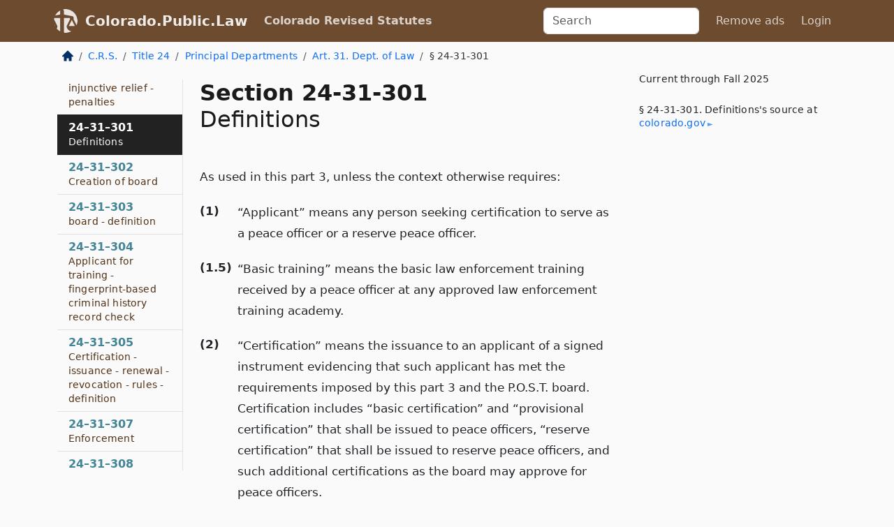

--- FILE ---
content_type: text/html; charset=utf-8
request_url: https://colorado.public.law/statutes/crs_24-31-301
body_size: 8681
content:
<!DOCTYPE html>
<html lang='en'>
<head>
<meta charset='utf-8'>
<meta content='width=device-width, initial-scale=1, shrink-to-fit=no' name='viewport'>
<meta content='ie=edge' http-equiv='x-ua-compatible'>
  <!-- Google tag (gtag.js) -->
  <script async src="https://www.googletagmanager.com/gtag/js?id=G-H4FE23NSBJ" crossorigin="anonymous"></script>
  <script>
    window.dataLayer = window.dataLayer || [];
    function gtag(){dataLayer.push(arguments);}
    gtag('js', new Date());

    gtag('config', 'G-H4FE23NSBJ');
  </script>

<!-- Metadata -->
<title>C.R.S. 24-31-301 – Definitions</title>
<meta content='As used in this part 3, unless the context otherwise requires, &quot;Applicant&quot; means any person seeking certification to serve as a peace…' name='description'>

<link rel="canonical" href="https://colorado.public.law/statutes/crs_24-31-301">

    <!-- Twitter Meta Tags -->
    <meta name="twitter:card"        content="summary">
    <meta name="twitter:site"        content="@law_is_code">
    <meta name="twitter:title"       content="C.R.S. 24-31-301 – Definitions">
    <meta name="twitter:description" content="As used in this part 3, unless the context otherwise requires, &quot;Applicant&quot; means any person seeking certification to serve as a peace…">

    <!-- Facebook Meta Tags -->
    <meta property="og:type"         content="article">
    <meta property="og:url"          content="https://colorado.public.law/statutes/crs_24-31-301">
    <meta property="og:title"        content="C.R.S. 24-31-301 – Definitions">
    <meta property="og:determiner"   content="the">
    <meta property="og:description"  content="As used in this part 3, unless the context otherwise requires, &quot;Applicant&quot; means any person seeking certification to serve as a peace…">

    <meta property="article:author"  content="Colorado General Assembly">

    <meta property="article:section" content="Government - State">

    <!-- Apple Meta Tags -->
    <meta property="og:site_name"     content="Colorado.Public.Law">

    <!-- LinkedIn Meta Tags -->
    <meta property="og:title"        content="C.R.S. 24-31-301 – Definitions" name="title">

        <!-- Jurisdiction Icon -->

        <meta name="twitter:image"       content="https://colorado.public.law/assets/jurisdiction/colorado-c954d87af14b523b19b292236af483242aa1ca9007e0b96080fd9afcd3928858.png">
        <meta name="twitter:image:alt"   content="Colorado icon">
        
        <link rel="apple-touch-icon"     href="https://colorado.public.law/assets/jurisdiction/256x256/colorado-178e7f7dd689fa81d78879372c59764dd65e7a08331c87f39f8232d2a004a913.png" sizes="256x256" >
        <meta property="og:image"        content="https://colorado.public.law/assets/jurisdiction/256x256/colorado-178e7f7dd689fa81d78879372c59764dd65e7a08331c87f39f8232d2a004a913.png">
        <meta property="og:image:type"   content="image/png">
        <meta property="og:image:width"  content="256">
        <meta property="og:image:height" content="256">
        <meta property="og:image:alt"    content="Colorado icon">

<!-- CSS -->
<link rel="stylesheet" href="/assets/themes/colorado-d7775ae8149dd17fee3a44d31e74980d7f66e90775b5ced26521cbba3158d593.css">
<!-- Favicons -->
<!-- Platform-independent .ico -->
<link rel="icon" type="image/x-icon" href="/assets/favicon/favicon-1971bb419bcff8b826acfc6d31b7bcdaa84e2b889fb346f139d81d504e21301c.ico">
<!-- Generic Favicon -->
<link rel="icon" type="image/png" href="/assets/favicon/favicon-196x196-1a89cdc4f55cce907983623a3705b278153a4a7c3f4e937224c2f68263cdf079.png" sizes="196x196">
<!-- Apple -->
<link rel="icon" type="image/png" href="/assets/favicon/apple-touch-icon-152x152-34df06b5e2e93efe4b77219bb2f7c625e82b95f0bdadc5b066ec667d56fd329d.png" sizes="196x196">
<!-- Microsoft favicons -->
<meta content='#FFFFFF' name='msapplication-TileColor'>
<meta content='https://newyork.public.law/assets/favicon/mstile-144x144-1ff51a60a42438151b0aa8d2b8ecdaa867d9af9ede744983626c8263eb9051c5.png' name='msapplication-TileImage'>
<meta content='https://newyork.public.law/assets/favicon/mstile-310x150-ae54f5e235f629e5bbc1b3787980a0a0c790ccaaf7e6153f46e35480b9460a78.png' name='msapplication-wide310x150logo'>
<meta content='https://newyork.public.law/assets/favicon/mstile-310x310-c954d87af14b523b19b292236af483242aa1ca9007e0b96080fd9afcd3928858.png' name='msapplication-square310x310logo'>

<!-- Structured Data -->


  <script type="text/javascript" 
          async="async" 
          data-noptimize="1" 
          data-cfasync="false" 
          src="//scripts.pubnation.com/tags/94287298-70cd-4370-b788-e4f2e9fa8c06.js">
  </script>

</head>



<body data-environment="production" data-parent-path="/statutes/crs_title_24_article_31" data-revision-ruby="2.2.29" data-revision-ts="2.1.14" data-sentry-dsn-javascript="https://bab07efcc3f7485259f5baf1f2b14d4b@o118555.ingest.us.sentry.io/4509024199901184" data-statute-number="24-31-301">

<!-- Logo and Navbar -->
<nav class='navbar navbar-expand-lg navbar-dark d-print-none' id='top-navbar'>
<div class='container'>
<a class='navbar-brand' href='https://colorado.public.law'>
<img alt="Public.Law logo" height="34" width="34" src="/assets/logo/logo-white-on-transparent-68px-8727330fcdef91e245320acd7eb218bf7c3fc280a9ac48873293e89c65f1557a.png">
</a>
<a class='navbar-brand' href='https://colorado.public.law'>
Colorado.Public.Law
</a>
<button aria-controls='navbarSupportedContent' aria-expanded='false' aria-label='Toggle navigation' class='navbar-toggler' data-bs-target='#navbarSupportedContent' data-bs-toggle='collapse' type='button'>
<span class='navbar-toggler-icon'></span>
</button>
<div class='collapse navbar-collapse' id='navbarSupportedContent'>
<ul class='navbar-nav me-auto'>
<li class='nav-item active'>
<a class='nav-link' href='/statutes'>Colorado Revised Statutes</a>
</li>
<!-- Hack to add the ORCP if this is the Oregon site -->
</ul>
<!-- Small search form -->
<form class="form-inline my-2 my-lg-0 me-2" action="/search" accept-charset="UTF-8" method="get"><input type="search" name="term" id="term" value="" class="form-control mr-sm-2" placeholder="Search" aria-label="Search">
</form>
<ul class='navbar-nav me-right'>
<li class="nav-item rounded ms-1 me-1"><a class="nav-link rounded ms-1 me-1" href="https://www.public.law/pricing">Remove ads</a></li>
<li class="nav-item"><a class="nav-link" href="/users/sign_in">Login</a></li>
</ul>
</div>
</div>
</nav>

<div class='container'>
<div class='row'>
<div class='col-sm-10 col-print-12'>
<div class='d-print-none mb-4'>
  <script type="application/ld+json">
{"@context":"https://schema.org","@type":"BreadcrumbList","itemListElement":[{"@type":"ListItem","position":1,"item":"https://colorado.public.law/","name":"\u003cimg alt=\"Home\" height=\"16\" width=\"16\" src=\"/assets/home-bdfd622f0da71bdae5658d6657246217fd7f910da9dce4be94da15f81e831120.svg\"\u003e"},{"@type":"ListItem","position":2,"item":"https://colorado.public.law/statutes","name":"C.R.S."},{"@type":"ListItem","position":3,"item":"https://colorado.public.law/statutes/crs_title_24","name":"Title 24"},{"@type":"ListItem","position":4,"item":"https://colorado.public.law/statutes/crs_title_24,_principal_departments","name":"Principal Departments"},{"@type":"ListItem","position":5,"item":"https://colorado.public.law/statutes/crs_title_24_article_31","name":"Art. 31. Dept. of Law"},{"@type":"ListItem","position":6,"item":"https://colorado.public.law/statutes/crs_24-31-301","name":"§ 24-31-301"}]}
</script>

<nav aria-label="breadcrumb">
  <ol class="breadcrumb">
      <li class="breadcrumb-item">
        <a href="https://colorado.public.law/"><img alt="Home" height="16" width="16" src="/assets/home-bdfd622f0da71bdae5658d6657246217fd7f910da9dce4be94da15f81e831120.svg"></a>
      </li>
      <li class="breadcrumb-item">
        <a href="https://colorado.public.law/statutes">C.R.S.</a>
      </li>
      <li class="breadcrumb-item">
        <a href="https://colorado.public.law/statutes/crs_title_24">Title 24</a>
      </li>
      <li class="breadcrumb-item">
        <a href="https://colorado.public.law/statutes/crs_title_24,_principal_departments">Principal Departments</a>
      </li>
      <li class="breadcrumb-item">
        <a href="https://colorado.public.law/statutes/crs_title_24_article_31">Art. 31. Dept. of Law</a>
      </li>
    
      <li class="breadcrumb-item active" aria-current="page">
        § 24-31-301
      </li>
  </ol>
</nav> 

</div>


<div class='row'>
<div class='col-sm order-last'>
<article>
<div id='leaf-page-title'>
<h1 id='number_and_name'>
<span class='meta-name-and-number'>
<span class='d-none d-print-inline'>
C.R.S.
</span>
Section 24-31-301
</span>
<br>
<span id='name'>
Definitions
</span>
</h1>
</div>

<hr class='d-none d-print-block top'>
<div id='leaf-statute-body'>
<section class="level-0 non-meta non-outline">As used in this part 3, unless the context otherwise requires:</section>
<section class="level-0 non-meta outline"><h2>(1)</h2>&ldquo;Applicant&rdquo; means any person seeking certification to serve as a peace officer or a reserve peace officer.</section>
<section class="level-0 non-meta outline"><h2>(1.5)</h2>&ldquo;Basic training&rdquo; means the basic law enforcement training received by a peace officer at any approved law enforcement training academy.</section>
<section class="level-0 non-meta outline"><h2>(2)</h2>&ldquo;Certification&rdquo; means the issuance to an applicant of a signed instrument evidencing that such applicant has met the requirements imposed by this part 3 and the P.O.S.T. board. Certification includes &ldquo;basic certification&rdquo; and &ldquo;provisional certification&rdquo; that shall be issued to peace officers, &ldquo;reserve certification&rdquo; that shall be issued to reserve peace officers, and such additional certifications as the board may approve for peace officers.</section>
<section class="level-0 non-meta non-outline">(3)(Deleted by amendment, L. 94, p. 1725, § 3, effective May 31, 1994.)(3.5) Repealed.</section>
<section class="level-0 non-meta outline"><h2>(4)</h2>&ldquo;Local government representative&rdquo; means a member of a board of county commissioners, member of a city or town council or board of trustees, or mayor of a city or town or city and county.</section>
<section class="level-0 non-meta outline"><h2>(5)</h2>&ldquo;Peace officer&rdquo; means any person described in section <a href="crs_16-2.5-101">16-2.5-101</a>, C.R.S., and who has not been convicted of a felony or convicted on or after July 1, 2001, of any misdemeanor as described in section <a href="crs_24-31-305">24-31-305</a> (1.5), or released or discharged from the armed forces of the United States under dishonorable conditions.</section>
<section class="level-0 non-meta outline"><h2>(5.5)</h2>&ldquo;Reserve peace officer&rdquo; means any person described in section <a href="crs_16-2.5-110">16-2.5-110</a>, C.R.S., and who has not been convicted of a felony or convicted on or after July 1, 2001, of any misdemeanor as described in section <a href="crs_24-31-305">24-31-305</a> (1.5), or released or discharged from the armed forces of the United States under dishonorable conditions.</section>
<section class="level-0 non-meta outline"><h2>(6)</h2>&ldquo;Training academy&rdquo; means any school approved by the P.O.S.T. board where peace officers and reserve peace officers receive instruction and training.</section>
<section class="level-0 non-meta outline"><h2>(7)</h2>&ldquo;Training program&rdquo; means a course of instruction approved by the P.O.S.T. board for peace officer or reserve peace officer certification and other peace officer training programs.</section>

<div class='d-print-none mt-5'>
<hr style='width: 33%; margin-left: 0;'>
<p class='small' style='line-height: 1.4em; letter-spacing: 0.01rem;'>
<cite>
<i>Source:</i>
<i>Section 24-31-301 — Definitions</i>,<code> <a id="footer-source-link" href="https://leg.colorado.gov/sites/default/files/images/olls/crs2024-title-24.pdf">https://leg.&shy;colorado.&shy;gov/sites/default/files/images/olls/crs2024-title-24.&shy;pdf</a></code> (accessed May 26, 2025).
</cite>
</p>
</div>

</div>
</article>
</div>
<div class='col-sm-3 order-first d-none d-md-block d-print-none'>
<main class='sticky-top'>
<div class='d-flex flex-column align-items-stretch'>
<div class='list-group list-group-flush scrollarea border-end' id='sibling-nav'>
<a class='list-group-item list-group-item-action' href='crs_24-31-101' id='n24-31-101'>24–31–101<br><span class='name'>Powers and duties of attorney general</span></a>
<a class='list-group-item list-group-item-action' href='crs_24-31-102' id='n24-31-102'>24–31–102<br><span class='name'>Offices, boards, and divisions</span></a>
<a class='list-group-item list-group-item-action' href='crs_24-31-103' id='n24-31-103'>24–31–103<br><span class='name'>Chief deputy attorney general - powers</span></a>
<a class='list-group-item list-group-item-action' href='crs_24-31-103.5' id='n24-31-103.5'>24–31–103.5<br><span class='name'>Solicitor general - creation - powers</span></a>
<a class='list-group-item list-group-item-action' href='crs_24-31-104.5' id='n24-31-104.5'>24–31–104.5<br><span class='name'>Funding for insurance fraud investigations and prosecutions - creation of fund</span></a>
<a class='list-group-item list-group-item-action' href='crs_24-31-106' id='n24-31-106'>24–31–106<br><span class='name'>Rights of crime victims - victims’ services coordinator</span></a>
<a class='list-group-item list-group-item-action' href='crs_24-31-107' id='n24-31-107'>24–31–107<br><span class='name'>Applications for licenses - authority to suspend licenses - rules</span></a>
<a class='list-group-item list-group-item-action' href='crs_24-31-108' id='n24-31-108'>24–31–108<br><span class='name'>Receipt of money - subject to appropriation - exception for custodial money - legal services cash fund - creation - definition</span></a>
<a class='list-group-item list-group-item-action' href='crs_24-31-108.5' id='n24-31-108.5'>24–31–108.5<br><span class='name'>Use of funds for unanticipated legal needs</span></a>
<a class='list-group-item list-group-item-action' href='crs_24-31-111' id='n24-31-111'>24–31–111<br><span class='name'>Legal services to state agencies - definitions</span></a>
<a class='list-group-item list-group-item-action' href='crs_24-31-112' id='n24-31-112'>24–31–112<br><span class='name'>No limitations on common law authority</span></a>
<a class='list-group-item list-group-item-action' href='crs_24-31-113' id='n24-31-113'>24–31–113<br><span class='name'>Public integrity - patterns and practices</span></a>
<a class='list-group-item list-group-item-action' href='crs_24-31-115' id='n24-31-115'>24–31–115<br><span class='name'>Housing unit - powers of attorney general or district attorney - subpoenas - document production - remedies - injunctive relief - penalties</span></a>
<a class='list-group-item list-group-item-action' href='crs_24-31-301' id='n24-31-301'>24–31–301<br><span class='name'>Definitions</span></a>
<a class='list-group-item list-group-item-action' href='crs_24-31-302' id='n24-31-302'>24–31–302<br><span class='name'>Creation of board</span></a>
<a class='list-group-item list-group-item-action' href='crs_24-31-303' id='n24-31-303'>24–31–303<br><span class='name'>board - definition</span></a>
<a class='list-group-item list-group-item-action' href='crs_24-31-304' id='n24-31-304'>24–31–304<br><span class='name'>Applicant for training - fingerprint-based criminal history record check</span></a>
<a class='list-group-item list-group-item-action' href='crs_24-31-305' id='n24-31-305'>24–31–305<br><span class='name'>Certification - issuance - renewal - revocation - rules - definition</span></a>
<a class='list-group-item list-group-item-action' href='crs_24-31-307' id='n24-31-307'>24–31–307<br><span class='name'>Enforcement</span></a>
<a class='list-group-item list-group-item-action' href='crs_24-31-308' id='n24-31-308'>24–31–308<br><span class='name'>Reciprocity - provisional certificate</span></a>
<a class='list-group-item list-group-item-action' href='crs_24-31-309' id='n24-31-309'>24–31–309<br><span class='name'>Profiling - officer identification - training - definition</span></a>
<a class='list-group-item list-group-item-action' href='crs_24-31-310' id='n24-31-310'>24–31–310<br><span class='name'>Resources for the training of peace officers - peace officers in rural jurisdictions - legislative declaration</span></a>
<a class='list-group-item list-group-item-action' href='crs_24-31-311' id='n24-31-311'>24–31–311<br><span class='name'>DNA evidence - collection - retention</span></a>
<a class='list-group-item list-group-item-action' href='crs_24-31-312' id='n24-31-312'>24–31–312<br><span class='name'>School resource officer training</span></a>
<a class='list-group-item list-group-item-action' href='crs_24-31-313' id='n24-31-313'>24–31–313<br><span class='name'>Training concerning abuse and exploitation of at-risk elders</span></a>
<a class='list-group-item list-group-item-action' href='crs_24-31-313.5' id='n24-31-313.5'>24–31–313.5<br><span class='name'>Training concerning abuse and exploitation of at-risk adults with intellectual and developmental disabilities</span></a>
<a class='list-group-item list-group-item-action' href='crs_24-31-314' id='n24-31-314'>24–31–314<br><span class='name'>Advanced roadside impaired driving enforcement training</span></a>
<a class='list-group-item list-group-item-action' href='crs_24-31-315' id='n24-31-315'>24–31–315<br><span class='name'>Annual in-service training requirements</span></a>
<a class='list-group-item list-group-item-action' href='crs_24-31-316' id='n24-31-316'>24–31–316<br><span class='name'>Attorney general to provide identification cards to retired peace officers upon request - definitions</span></a>
<a class='list-group-item list-group-item-action' href='crs_24-31-317' id='n24-31-317'>24–31–317<br><span class='name'>Training requirements concerning peace officer interactions with persons with disabilities</span></a>
<a class='list-group-item list-group-item-action' href='crs_24-31-318' id='n24-31-318'>24–31–318<br><span class='name'>Administrative law judge appointment</span></a>
<a class='list-group-item list-group-item-action' href='crs_24-31-319' id='n24-31-319'>24–31–319<br><span class='name'>Training related to missing indigenous persons - development - basic and in-service training required</span></a>
<a class='list-group-item list-group-item-action' href='crs_24-31-320' id='n24-31-320'>24–31–320<br><span class='name'>Persons with deferred action for childhood arrivals status - rules - definition</span></a>
<a class='list-group-item list-group-item-action' href='crs_24-31-401' id='n24-31-401'>24–31–401<br><span class='name'>Definitions</span></a>
<a class='list-group-item list-group-item-action' href='crs_24-31-402' id='n24-31-402'>24–31–402<br><span class='name'>Enforcement by attorney general</span></a>
<a class='list-group-item list-group-item-action' href='crs_24-31-403' id='n24-31-403'>24–31–403<br><span class='name'>Funding</span></a>
<a class='list-group-item list-group-item-action' href='crs_24-31-601' id='n24-31-601'>24–31–601<br><span class='name'>Short title</span></a>
<a class='list-group-item list-group-item-action' href='crs_24-31-602' id='n24-31-602'>24–31–602<br><span class='name'>Legislative declaration</span></a>
<a class='list-group-item list-group-item-action' href='crs_24-31-603' id='n24-31-603'>24–31–603<br><span class='name'>Definitions</span></a>
<a class='list-group-item list-group-item-action' href='crs_24-31-604' id='n24-31-604'>24–31–604<br><span class='name'>Administration of article</span></a>
<a class='list-group-item list-group-item-action' href='crs_24-31-605' id='n24-31-605'>24–31–605<br><span class='name'>Delegation of duties</span></a>
<a class='list-group-item list-group-item-action' href='crs_24-31-606' id='n24-31-606'>24–31–606<br><span class='name'>Safe2tell program - creation - duties</span></a>
<a class='list-group-item list-group-item-action' href='crs_24-31-607' id='n24-31-607'>24–31–607<br><span class='name'>In camera review - confidentiality of materials - criminal penalty</span></a>
<a class='list-group-item list-group-item-action' href='crs_24-31-608' id='n24-31-608'>24–31–608<br><span class='name'>Transfer of property</span></a>
<a class='list-group-item list-group-item-action' href='crs_24-31-609' id='n24-31-609'>24–31–609<br><span class='name'>License of intellectual property</span></a>
<a class='list-group-item list-group-item-action' href='crs_24-31-610' id='n24-31-610'>24–31–610<br><span class='name'>Safe2tell cash fund - creation</span></a>
<a class='list-group-item list-group-item-action' href='crs_24-31-611' id='n24-31-611'>24–31–611<br><span class='name'>Annual report</span></a>
<a class='list-group-item list-group-item-action' href='crs_24-31-701' id='n24-31-701'>24–31–701<br><span class='name'>Definitions</span></a>
<a class='list-group-item list-group-item-action' href='crs_24-31-702' id='n24-31-702'>24–31–702<br><span class='name'>Colorado domestic violence fatality review board - creation - membership - purpose - duties</span></a>
<a class='list-group-item list-group-item-action' href='crs_24-31-703' id='n24-31-703'>24–31–703<br><span class='name'>Local and regional domestic violence fatality review teams - creation - membership - purpose - duties</span></a>
<a class='list-group-item list-group-item-action' href='crs_24-31-704' id='n24-31-704'>24–31–704<br><span class='name'>Access to records - confidentiality - public access - immunity</span></a>
<a class='list-group-item list-group-item-action' href='crs_24-31-706' id='n24-31-706'>24–31–706<br><span class='name'>Repeal of part</span></a>
<a class='list-group-item list-group-item-action' href='crs_24-31-801' id='n24-31-801'>24–31–801<br><span class='name'>Definitions</span></a>
<a class='list-group-item list-group-item-action' href='crs_24-31-802' id='n24-31-802'>24–31–802<br><span class='name'>Medicaid fraud control unit - creation - duties</span></a>
<a class='list-group-item list-group-item-action' href='crs_24-31-803' id='n24-31-803'>24–31–803<br><span class='name'>Medicaid fraud reporting</span></a>
<a class='list-group-item list-group-item-action' href='crs_24-31-804' id='n24-31-804'>24–31–804<br><span class='name'>Medicaid fraud control unit - displayed information</span></a>
<a class='list-group-item list-group-item-action' href='crs_24-31-805' id='n24-31-805'>24–31–805<br><span class='name'>Medicaid fraud control unit authority and responsibilities</span></a>
<a class='list-group-item list-group-item-action' href='crs_24-31-806' id='n24-31-806'>24–31–806<br><span class='name'>Civil investigative demands and subpoenas</span></a>
<a class='list-group-item list-group-item-action' href='crs_24-31-807' id='n24-31-807'>24–31–807<br><span class='name'>Provider applications - false statements - penalties</span></a>
<a class='list-group-item list-group-item-action' href='crs_24-31-808' id='n24-31-808'>24–31–808<br><span class='name'>Medicaid fraud and waste - penalties - definition</span></a>
<a class='list-group-item list-group-item-action' href='crs_24-31-809' id='n24-31-809'>24–31–809<br><span class='name'>Unlawful remuneration - penalties</span></a>
<a class='list-group-item list-group-item-action' href='crs_24-31-810' id='n24-31-810'>24–31–810<br><span class='name'>Other remedies available</span></a>
<a class='list-group-item list-group-item-action' href='crs_24-31-811' id='n24-31-811'>24–31–811<br><span class='name'>Limitation of action - three years</span></a>
<a class='list-group-item list-group-item-action' href='crs_24-31-901' id='n24-31-901'>24–31–901<br><span class='name'>Definitions</span></a>
<a class='list-group-item list-group-item-action' href='crs_24-31-902' id='n24-31-902'>24–31–902<br><span class='name'>Incident recordings - release - tampering - fine</span></a>
<a class='list-group-item list-group-item-action' href='crs_24-31-903' id='n24-31-903'>24–31–903<br><span class='name'>Division of criminal justice report</span></a>
<a class='list-group-item list-group-item-action' href='crs_24-31-904' id='n24-31-904'>24–31–904<br><span class='name'>Peace officer certification discipline</span></a>
<a class='list-group-item list-group-item-action' href='crs_24-31-905' id='n24-31-905'>24–31–905<br><span class='name'>Prohibited law enforcement action in response to protests</span></a>
<a class='list-group-item list-group-item-action' href='crs_24-31-906' id='n24-31-906'>24–31–906<br><span class='name'>Retaliation against whistleblower officers prohibited</span></a>
<a class='list-group-item list-group-item-action' href='crs_24-31-1001' id='n24-31-1001'>24–31–1001<br><span class='name'>Definitions</span></a>
<a class='list-group-item list-group-item-action' href='crs_24-31-1002' id='n24-31-1002'>24–31–1002<br><span class='name'>Commission - membership - duties</span></a>
<a class='list-group-item list-group-item-action' href='crs_24-31-1003' id='n24-31-1003'>24–31–1003<br><span class='name'>Study of training concerning interactions with persons with disabilities - report</span></a>
<a class='list-group-item list-group-item-action' href='crs_24-31-1004' id='n24-31-1004'>24–31–1004<br><span class='name'>Recommend training curriculum for peace officers</span></a>
<a class='list-group-item list-group-item-action' href='crs_24-31-1005' id='n24-31-1005'>24–31–1005<br><span class='name'>Report</span></a>
<a class='list-group-item list-group-item-action' href='crs_24-31-1006' id='n24-31-1006'>24–31–1006<br><span class='name'>Funding</span></a>
<a class='list-group-item list-group-item-action' href='crs_24-31-1007' id='n24-31-1007'>24–31–1007<br><span class='name'>Repeal of part</span></a>
<a class='list-group-item list-group-item-action' href='crs_24-31-1101' id='n24-31-1101'>24–31–1101<br><span class='name'>Financial empowerment office - creation - director</span></a>
<a class='list-group-item list-group-item-action' href='crs_24-31-1102' id='n24-31-1102'>24–31–1102<br><span class='name'>Financial empowerment office - purpose - duties</span></a>
<a class='list-group-item list-group-item-action' href='crs_24-31-1201' id='n24-31-1201'>24–31–1201<br><span class='name'>Short title</span></a>
<a class='list-group-item list-group-item-action' href='crs_24-31-1202' id='n24-31-1202'>24–31–1202<br><span class='name'>Definitions</span></a>
<a class='list-group-item list-group-item-action' href='crs_24-31-1203' id='n24-31-1203'>24–31–1203<br><span class='name'>False claims - civil liability for certain acts - penalty - exception</span></a>
<a class='list-group-item list-group-item-action' href='crs_24-31-1204' id='n24-31-1204'>24–31–1204<br><span class='name'>Civil actions for false claims - claims for retaliation - definitions</span></a>
<a class='list-group-item list-group-item-action' href='crs_24-31-1205' id='n24-31-1205'>24–31–1205<br><span class='name'>False claims action procedures - limitation on action - standard of proof</span></a>
<a class='list-group-item list-group-item-action' href='crs_24-31-1206' id='n24-31-1206'>24–31–1206<br><span class='name'>Jurisdiction</span></a>
<a class='list-group-item list-group-item-action' href='crs_24-31-1207' id='n24-31-1207'>24–31–1207<br><span class='name'>False claims civil investigation demands</span></a>
<a class='list-group-item list-group-item-action' href='crs_24-31-1208' id='n24-31-1208'>24–31–1208<br><span class='name'>Rule-making</span></a>
<a class='list-group-item list-group-item-action' href='crs_24-31-1209' id='n24-31-1209'>24–31–1209<br><span class='name'>Use of recoveries - false claims recovery cash fund - creation</span></a>
<a class='list-group-item list-group-item-action' href='crs_24-31-1210' id='n24-31-1210'>24–31–1210<br><span class='name'>No limitations on common law authority - medicaid fraud control</span></a>
<a class='list-group-item list-group-item-action' href='crs_24-31-1211' id='n24-31-1211'>24–31–1211<br><span class='name'>False claims act report</span></a>
<a class='list-group-item list-group-item-action' href='crs_24-31-1301' id='n24-31-1301'>24–31–1301<br><span class='name'>Definitions</span></a>
<a class='list-group-item list-group-item-action' href='crs_24-31-1302' id='n24-31-1302'>24–31–1302<br><span class='name'>Worker and employee protection unit - creation - duties</span></a>
<a class='list-group-item list-group-item-action' href='crs_24-31-1303' id='n24-31-1303'>24–31–1303<br><span class='name'>Worker misclassification - wage determinations - investigation and enforcement by the unit - coordination with department of labor and employment</span></a>

</div>
</div>
</main>
</div>

</div>

</div>
<div class='col-sm-2 d-print-none d-none d-lg-block'>
<!-- Right Side Bar -->
<div class='card border-light mb-1 mt-3'>
<div class='card-body'>
<p class='mb-1 card-text small' style='line-height: 1.5em; letter-spacing: 0.01rem'>
Current through Fall 2025
</p>
<p class='card-text mt-4 small' style='line-height: 1.4em; letter-spacing: 0.01rem'>
<cite>
§ 24-31-301. Definitions's source at
<a class="source-link external" href="https://leg.colorado.gov/sites/default/files/images/olls/crs2024-title-24.pdf">colorado​.gov</a>
</cite>
</p>
</div>
</div>






</div>
</div>
<hr class='bottom'>
<footer>
<div class='d-print-none'>
<div class='row'>
<div class='col-sm-3' id='stay-connected'>
<h2>Stay Connected</h2>
<p>
Join thousands of people who receive monthly site updates.
</p>
<p>
<a class='btn btn-primary' href='https://eepurl.com/dqx2dj' id='temp-subscribe' role='button'>Subscribe</a>
</p>
<p id='social-icons'>
<a href="https://www.instagram.com/law.is.code/"><img alt="Instagram" loading="lazy" decoding="async" height="50" width="50" src="/assets/social/instagram-logo-840401f66d7e41fb9696f8e077c49b550e669a1a613e2612a7ba18aa2c53776d.svg"></a>
<a href="https://www.facebook.com/PublicDotLaw"><img alt="Facebook" loading="lazy" decoding="async" height="50" width="50" src="/assets/social/facebook-logo-button-a44d2115afa1417c74235fd98657a42b6602af1b47332364fa6627a80e5a61ff.svg"></a>
<a href="https://twitter.com/law_is_code"><img alt="Twitter" loading="lazy" decoding="async" height="50" width="50" src="/assets/social/twitter-logo-button-39f7c16ed398ca50006cd9a20dc33da44f7110bc26dbe7ec8980cbd9fc44cdc6.svg"></a>
<a href="https://github.com/public-law/"><img alt="Our GitHub Page" loading="lazy" decoding="async" height="50" width="50" src="/assets/social/github-logo-b4302181192a1d29bb4b020699926827cea1717d423541ad0ec8b318cda6ff97.svg"></a>
</p>
</div>
<div class='col-sm-4'>
<h2>Get Legal Help</h2>
<p class='mb-4'>
The <a class="external" href="https://www.cobar.org/">Colorado Bar Association</a> runs a service for finding
an attorney in good standing. Initial consultations
are usually free or discounted: <a class="external" href="https://www.cobar.org/For-the-Public/Find-a-Lawyer">Find a Licensed Lawyer</a>
</p>
<h2>Committed to Public Service</h2>
<p>
We will always provide free access to the current law. In addition,
<a href='https://blog.public.law/automatic-upgrade-for-non-profit-educational-and-govt-users/'>we provide special support</a>
for non-profit, educational, and government users. Through social
entre­pre­neurship, we’re lowering the cost of legal services and
increasing citizen access.
</p>
</div>
<div class='col-sm-5'>
<nav>
<h2>Navigate</h2>
<div class='row'>
<div class='col-sm-4'>
<ul class='compact'>
<li class='mb-2'><a href="https://www.public.law/legal-help-services">Find a Lawyer</a></li>
<li class='mb-2'><a href="https://blog.public.law">Blog</a></li>
<li class='mb-2'><a href="https://www.public.law/about-us">About Us</a></li>
<li class='mb-2'><a href="https://www.public.law/api-info">API</a></li>
<li class='mb-2'><a href="https://www.public.law/contact-us">Contact Us</a></li>
<li class='mb-2'><a href="https://www.public.law/blog">Reports</a></li>
<li class='mb-2'><a href="https://www.public.law/sources">Secondary Sources</a></li>
<li class='mb-2'><a href="https://www.public.law/privacy-policy">Privacy Policy</a></li>
</ul>
</div>
<div class='col-sm-8'>
<table class='table table-sm table-borderless table-light'>
<tbody>
<tr>
<th>California:</th>
<td><a href="https://california.public.law/codes">Codes</a></td>
</tr>
<tr>
<th>Colorado:</th>
<td><a href="https://colorado.public.law/statutes">C.R.S.</a></td>
</tr>
<tr>
<th>Florida:</th>
<td><a href="https://florida.public.law/statutes">Statutes</a></td>
</tr>
<tr>
<th>Nevada:</th>
<td><a href="https://nevada.public.law/statutes">NRS</a></td>
</tr>
<tr>
<th>New York:</th>
<td><a href="https://newyork.public.law/laws">Laws</a></td>
</tr>
<tr>
<th>Oregon:</th>
<td><a href="https://oregon.public.law/rules">OAR</a>, <a href="https://oregon.public.law/statutes">ORS</a></td>
</tr>
<tr>
<th>Texas:</th>
<td><a href="https://texas.public.law/statutes">Statutes</a></td>
</tr>
<tr>
<th>World:</th>
<td><a href="https://www.public.law/world/rome_statute">Rome Statute</a>, <a href="https://www.public.law/dictionary">International Dictionary</a></td>
</tr>
</tbody>
</table>
</div>
</div>
</nav>
</div>
</div>

</div>
<div class='d-none d-print-block'>
<p class='small'>
<i>Location:</i>
<code>https://colorado.public.law/statutes/crs_24-31-301</code>
</p>
<p class='small'>
<i>Original Source:</i>
<i>Section 24-31-301 — Definitions</i>,
<code>https://leg.&shy;colorado.&shy;gov/sites/default/files/images/olls/crs2024-title-24.&shy;pdf</code>
(last ac&shy;cessed May 10, 2025).
</p>

</div>
</footer>

<!-- Modal -->
<div class="modal fade" id="intentionallyBlankModal" tabindex="-1" aria-labelledby="intentionallyBlankModalLabel" aria-hidden="true">
    <div class="modal-dialog modal-dialog-centered">
      <div class="modal-content">
        <div class="modal-header">
          <h5 class="modal-title" id="intentionallyBlankModalLabel">Blank Outline Levels</h5>
          <button type="button" class="close" data-bs-dismiss="modal" aria-label="Close">
            <span aria-hidden="true">&times;</span>
          </button>
        </div>
        <div class="modal-body">
          <p>
          The legislature occasionally skips outline levels.
          For example:
          </p>

<pre>(3) A person may apply [...]
(4)(a) A person petitioning for relief [...]</pre>

          <p>
            In this example, <strong>(3)</strong>, <strong>(4)</strong>,
            and <strong>(4)(a)</strong> are all outline levels, but 
            <strong>(4)</strong> was
            omitted by its authors. It's only implied. This presents an
            interesting challenge when laying out the text. We've
            decided to display a blank section with this note, in order
            to aide readability.
          </p>

          <div class="alert alert-info" role="alert">
            <strong>Trust but verify.</strong>
              <cite>
                <a class="source-link external" href="https://leg.colorado.gov/sites/default/files/images/olls/crs2024-title-24.pdf">Here is the original source for section 24-31-301</a>
              </cite>
          </div>

          <p>
            Do you have an opinion about this solution?
            <a href="https://www.public.law/contact-us">Drop us a line.</a>
          </p>
        </div>
        <div class="modal-footer">
          <button type="button" class="btn btn-primary" data-bs-dismiss="modal">Close</button>
        </div>
      </div>
    </div>
  </div>

</div>
    <script src="https://js.sentry-cdn.com/bab07efcc3f7485259f5baf1f2b14d4b.min.js" crossorigin="anonymous"></script>

<script src="/assets/application-8807a6c505c369ecf132761755ed2343e2aa03aad8dedd9e32a7ca33c042fd94.js" type="module"></script>
<div aria-hidden='true' aria-labelledby='currencyModalTitle' class='modal fade' id='currencyModal' role='dialog' tabindex='-1'>
<div class='modal-dialog modal-lg' role='document'>
<div class='modal-content'>
<div class='modal-header'>
<h5 class='modal-title' id='currencyModalTitle'>C.R.S. Timeline</h5>
<button aria-label='Close' class='btn-close' data-bs-dismiss='modal' type='button'></button>
</div>
<div class='modal-body text-start'>
<p>
This online publication of the C.R.S. is up to date through
Fall 2025.
</p>
<p>
Here's how the legislature
<a class="external" href="https://leg.colorado.gov/colorado-revised-statutes">describes the process</a>
</p>
<div class='alert alert-primary'>
<p>
  The Colorado Revised Statutes are published annually. Each edition incorporates all laws
  enacted by the General Assembly through the legislative session referenced in the edition.
</p>
<p>
  The 2023 Edition includes all laws enacted through the Fall of 2024,
  including special sessions.
</p>
<p>
  The 2025 Edition will be available online in early 2025.
</p>

</div>
</div>
<div class='modal-footer'>
<button class='btn btn-primary' data-bs-dismiss='modal' type='button'>Close</button>
</div>
</div>
</div>
</div>

</body>

</html>
